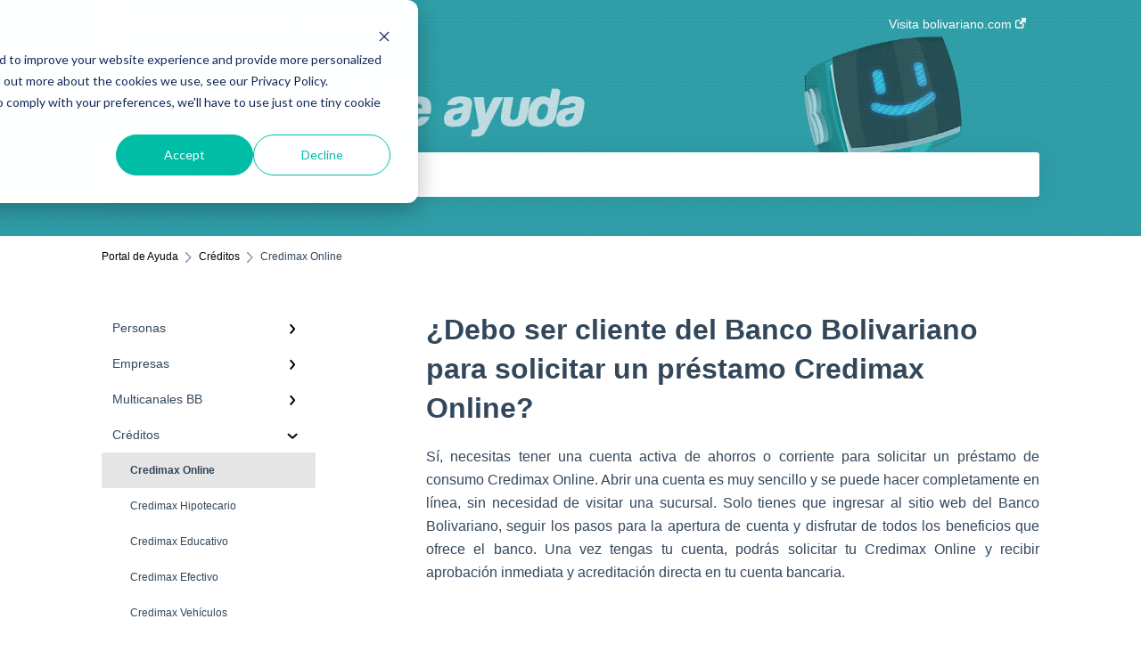

--- FILE ---
content_type: text/html; charset=UTF-8
request_url: https://portaldeayuda.bolivariano.com/credito-credimax-online-cliente
body_size: 11147
content:
<!doctype html><html lang="es"><head>
    
    <meta charset="utf-8">
    
    <title>
      ¿Debo ser cliente del Banco Bolivariano para solicitar un préstamo Credimax Online?
    </title>
    
    <meta name="description" content="Sí, necesitas tener una cuenta activa de ahorros o corriente para solicitar un préstamo de consumo Credimax Online. Abrir una cuenta es muy sencillo y se puede hacer completamente en línea, sin necesi">
    <meta name="viewport" content="width=device-width, initial-scale=1">

    
    <meta property="og:description" content="Sí, necesitas tener una cuenta activa de ahorros o corriente para solicitar un préstamo de consumo Credimax Online. Abrir una cuenta es muy sencillo y se puede hacer completamente en línea, sin necesi">
    <meta property="og:title" content="¿Debo ser cliente del Banco Bolivariano para solicitar un préstamo Credimax Online?">
    <meta name="twitter:description" content="Sí, necesitas tener una cuenta activa de ahorros o corriente para solicitar un préstamo de consumo Credimax Online. Abrir una cuenta es muy sencillo y se puede hacer completamente en línea, sin necesi">
    <meta name="twitter:title" content="¿Debo ser cliente del Banco Bolivariano para solicitar un préstamo Credimax Online?">

    

    
    <link rel="stylesheet" href="/hs/hsstatic/ContentIcons/static-1.198/fontawesome/5.0.10/css/fontawesome-all.min.css">
<style>
a.cta_button{-moz-box-sizing:content-box !important;-webkit-box-sizing:content-box !important;box-sizing:content-box !important;vertical-align:middle}.hs-breadcrumb-menu{list-style-type:none;margin:0px 0px 0px 0px;padding:0px 0px 0px 0px}.hs-breadcrumb-menu-item{float:left;padding:10px 0px 10px 10px}.hs-breadcrumb-menu-divider:before{content:'›';padding-left:10px}.hs-featured-image-link{border:0}.hs-featured-image{float:right;margin:0 0 20px 20px;max-width:50%}@media (max-width: 568px){.hs-featured-image{float:none;margin:0;width:100%;max-width:100%}}.hs-screen-reader-text{clip:rect(1px, 1px, 1px, 1px);height:1px;overflow:hidden;position:absolute !important;width:1px}
</style>

    

    
<!--  Added by GoogleAnalytics integration -->
<script>
var _hsp = window._hsp = window._hsp || [];
_hsp.push(['addPrivacyConsentListener', function(consent) { if (consent.allowed || (consent.categories && consent.categories.analytics)) {
  (function(i,s,o,g,r,a,m){i['GoogleAnalyticsObject']=r;i[r]=i[r]||function(){
  (i[r].q=i[r].q||[]).push(arguments)},i[r].l=1*new Date();a=s.createElement(o),
  m=s.getElementsByTagName(o)[0];a.async=1;a.src=g;m.parentNode.insertBefore(a,m)
})(window,document,'script','//www.google-analytics.com/analytics.js','ga');
  ga('create','UA-127668505-1','auto');
  ga('send','pageview');
}}]);
</script>

<!-- /Added by GoogleAnalytics integration -->

<!--  Added by GoogleAnalytics4 integration -->
<script>
var _hsp = window._hsp = window._hsp || [];
window.dataLayer = window.dataLayer || [];
function gtag(){dataLayer.push(arguments);}

var useGoogleConsentModeV2 = true;
var waitForUpdateMillis = 1000;


if (!window._hsGoogleConsentRunOnce) {
  window._hsGoogleConsentRunOnce = true;

  gtag('consent', 'default', {
    'ad_storage': 'denied',
    'analytics_storage': 'denied',
    'ad_user_data': 'denied',
    'ad_personalization': 'denied',
    'wait_for_update': waitForUpdateMillis
  });

  if (useGoogleConsentModeV2) {
    _hsp.push(['useGoogleConsentModeV2'])
  } else {
    _hsp.push(['addPrivacyConsentListener', function(consent){
      var hasAnalyticsConsent = consent && (consent.allowed || (consent.categories && consent.categories.analytics));
      var hasAdsConsent = consent && (consent.allowed || (consent.categories && consent.categories.advertisement));

      gtag('consent', 'update', {
        'ad_storage': hasAdsConsent ? 'granted' : 'denied',
        'analytics_storage': hasAnalyticsConsent ? 'granted' : 'denied',
        'ad_user_data': hasAdsConsent ? 'granted' : 'denied',
        'ad_personalization': hasAdsConsent ? 'granted' : 'denied'
      });
    }]);
  }
}

gtag('js', new Date());
gtag('set', 'developer_id.dZTQ1Zm', true);
gtag('config', 'G-MMHN8FNL0R');
</script>
<script async src="https://www.googletagmanager.com/gtag/js?id=G-MMHN8FNL0R"></script>

<!-- /Added by GoogleAnalytics4 integration -->

<!--  Added by GoogleTagManager integration -->
<script>
var _hsp = window._hsp = window._hsp || [];
window.dataLayer = window.dataLayer || [];
function gtag(){dataLayer.push(arguments);}

var useGoogleConsentModeV2 = true;
var waitForUpdateMillis = 1000;



var hsLoadGtm = function loadGtm() {
    if(window._hsGtmLoadOnce) {
      return;
    }

    if (useGoogleConsentModeV2) {

      gtag('set','developer_id.dZTQ1Zm',true);

      gtag('consent', 'default', {
      'ad_storage': 'denied',
      'analytics_storage': 'denied',
      'ad_user_data': 'denied',
      'ad_personalization': 'denied',
      'wait_for_update': waitForUpdateMillis
      });

      _hsp.push(['useGoogleConsentModeV2'])
    }

    (function(w,d,s,l,i){w[l]=w[l]||[];w[l].push({'gtm.start':
    new Date().getTime(),event:'gtm.js'});var f=d.getElementsByTagName(s)[0],
    j=d.createElement(s),dl=l!='dataLayer'?'&l='+l:'';j.async=true;j.src=
    'https://www.googletagmanager.com/gtm.js?id='+i+dl;f.parentNode.insertBefore(j,f);
    })(window,document,'script','dataLayer','GTM-NKD9FXW');

    window._hsGtmLoadOnce = true;
};

_hsp.push(['addPrivacyConsentListener', function(consent){
  if(consent.allowed || (consent.categories && consent.categories.analytics)){
    hsLoadGtm();
  }
}]);

</script>

<!-- /Added by GoogleTagManager integration -->

    <link rel="canonical" href="https://portaldeayuda.bolivariano.com/credito-credimax-online-cliente">


<meta property="og:url" content="https://portaldeayuda.bolivariano.com/credito-credimax-online-cliente">
<meta http-equiv="content-language" content="es">



    
      <link rel="shortcut icon" href="https://portaldeayuda.bolivariano.com/hubfs/Logos%20BB-02.png">
    
    <link href="//7052064.fs1.hubspotusercontent-na1.net/hubfs/7052064/hub_generated/template_assets/DEFAULT_ASSET/1762452474928/template_main.css" rel="stylesheet">
    <link href="//7052064.fs1.hubspotusercontent-na1.net/hubfs/7052064/hub_generated/template_assets/DEFAULT_ASSET/1762452472047/template__support-form.min.css" rel="stylesheet">
    <script type="text/javascript" src="//7052064.fs1.hubspotusercontent-na1.net/hubfs/7052064/hub_generated/template_assets/DEFAULT_ASSET/1762452473826/template_kbdom.min.js"></script>
    <style type="text/css" data-preview-theme="true">
      .kb-article, .kb-search__suggestions__article-content, .kb-search-results__description {
        font-family: helvetica;
      }
      h1, h2, h3, h3 a, h4, h4 a, h5, h6, .kb__text-link, .kb__text-link-small, .kb-header, .kb-sticky-footer,
      .kb-search__suggestions__article-title, .kb-search-results__title,
      #hs_form_target_kb_support_form input.hs-button, #hs_form_target_kb_support_form label, input, select, textarea, #hs_form_target_kb_support_form .hs-field-desc, #hs_form_target_kb_support_form .hs-richtext p {
        font-family: helvetica;
      }
      a,
      .kb-search__suggestions__breadcrumb,
      .kb-header__nav .kbui-dropdown__link {
        color: #000000;
      }
      .kb-header,
      .kb-header a,
      .kb-header button.kb-button--link {
        color: #ffffff;
      }
      .kb-header svg * {
        fill: #ffffff;
      }
      .kb-search-section {
        background-color: #ffffff;
      }
      .kb-search-section__title {
        color: #3da9a9;
      }
      .kb-search-section-with-image {
        background-image: url(https://portaldeayuda.bolivariano.com/hubfs/OPCION-AVI-ANIMADO-FULLSTACK-VERDE-1.gif);
        background-size: cover;
        color: #ffffff;
        position: relative;
      }
      .kb-search-section-with-gradient {
        background-color: ;
        background-image: linear-gradient(180deg, #ffffff 0%, transparent 97%);
      }
      .kb-mobile-search-section {
        background-color: #ffffff;
      }
      .kb-search__suggestions a:hover,
      .kb-search__suggestions a:focus,
      .kb-category-menu li.active > a,
      .kb-category-menu li > a:hover {
        background-color: rgba(0, 0, 0, .1);
      }
      .kb-theme--cards .kb-category-menu li.active > a,
      .kb-theme--cards .kb-category-menu li > a:hover {
        background-color: transparent;
      }
      .kb-breadcrumbs > ol > li > span,
      .kb-breadcrumbs > ol > li > a > span,
      .kb-breadcrumbs > .kb-breadcrumbs__mobile-back a {
        font-family: helvetica;
      }
      .kb-breadcrumbs__arrow--left * {
        fill: #000000
      }
      .kb-sidebar .kb-category-menu a,
      .kb-mobile-menu .kb-mobile-menu__current-page,
      .kb-mobile-menu ul > li > a {
        font-family: helvetica;
      }
      .kb-header__logo img {
        max-height: 30px;
      }
      .kb-footer__logo img {
        max-height: 55px;
      }
      /* SVG SUPPORT */
      .kb-header__logo img[src$=".svg"] {
        height: 30px;
      }
      .kb-footer__logo img[src$=".svg"] {
        height: 55px;
      }
      /* MOBILE STYLES */
      .kb-mobile-menu,
      .kb-mobile-search__bar {
        background-color: #ffffff;
      }
      .kb-mobile-menu a,
      .kb-mobile-menu__current-page,
      .kb-mobile-search__input,
      .kb-search--open .kb-mobile-search__input {
        color: #111111
      }
      .kb-mobile-search__input::-webkit-input-placeholder {
        color: #111111
      }
      .kb-mobile-search__input::-moz-placeholder {
        color: #111111
      }
      .kb-mobile-search__input:-ms-input-placeholder {
        color: #111111
      }
      .kb-mobile-search__input:-moz-placeholder {
        color: #111111
      }
      .kb-mobile-search__mag * {
        fill: #111111
      }
      .kb-mobile-menu__arrow *,
      .kb-mobile-search__close * {
        stroke: #111111
      }
      @media (max-width: 767px) {
        .kb-header__nav {
          background-color: #ffffff
        }
        .kb-header,
        .kb-header a {
          color: #111111;
        }
        .kb-header svg * {
          fill: #111111;
        }
        .kb-theme--content.kb-page--index .kb-header__nav-toggle svg *,
        .kb-theme--content.kb-page--index .kb-header__nav-close svg *,
        .kb-theme--tiles.kb-page--index .kb-header__nav-toggle svg *,
        .kb-theme--tiles.kb-page--index .kb-header__nav-close svg *,
        .kb-theme--minimal .kb-header__nav-toggle svg *,
        .kb-theme--minimal .kb-header__nav-close svg *,
        .kb-theme--cards .kb-header__nav-toggle svg *,
        .kb-theme--cards .kb-header__nav-close svg *,
        .kb-theme--default .kb-header__nav-toggle svg *,
        .kb-theme--default .kb-header__nav-close svg * {
          fill: #ffffff;
        }
      }
    </style>
  <meta name="generator" content="HubSpot"></head>
  <body class="kb-theme--content ">
<!--  Added by GoogleTagManager integration -->
<noscript><iframe src="https://www.googletagmanager.com/ns.html?id=GTM-NKD9FXW" height="0" width="0" style="display:none;visibility:hidden"></iframe></noscript>

<!-- /Added by GoogleTagManager integration -->

    <header>
      
      
  

  

  

  <div class="kb-header" data-preview-id="kb-header">
    <div class="kb-header-inner" id="kb-header">
      <div class="kb-header__logo">
        
          <a href="//">
            <img src="https://portaldeayuda.bolivariano.com/hs-fs/hubfs/Logo%20BB%20Blanco_Mesa%20de%20trabajo%201-2.png?height=120&amp;name=Logo%20BB%20Blanco_Mesa%20de%20trabajo%201-2.png" alt="logotipo de la empresa">
          </a>
        
      </div>
      <a class="kb-header__title" href="/">
        Portal de Ayuda
      </a>
      <nav id="kb-header__nav" class="kb-header__nav" role="navigation">
        <ul>
          
          
            
<li class="kb-header__company-website-link">
  <a href="//www.bolivariano.com" target="_blank" rel="noopener">
    Visita bolivariano.com
    <svg width="12" height="12" xmlns="http://www.w3.org/2000/svg">
      <path d="M8.11 10.223V7.0472l1.308-1.3077v4.4835c0 .9323-.7628 1.6952-1.6953 1.6952H1.6952C.7628 11.9182 0 11.1553 0 10.223V4.1955C0 3.2628.7628 2.5 1.6952 2.5h4.4833L4.8707 3.8082H1.6952c-.2099 0-.3872.1771-.3872.3873v6.0275c0 .2098.1773.387.3872.387h6.0275c.21 0 .3873-.1772.3873-.387zM5.9428.4417L12.0137 0l-.442 6.0708L9.6368 4.136 6.0925 7.68 4.3333 5.9207l3.544-3.5442L5.9428.4417z" fill="#000000" />
    </svg>
  </a>
</li>

          
          
          
          
        </ul>
      </nav>
      
      <div class="kb-header__nav-controls-container">
        <button id="kb-header__close-target" class="kb-header__nav-close" role="button" aria-label="Close main navigation menu" aria-controls="kb-header__nav kb-header__langs-nav">
          <span class="kb-icon close" aria-hidden="true">
            <svg width="16" height="17" xmlns="http://www.w3.org/2000/svg">
              <g fill="#2D3E50" fill-rule="nonzero">
                <path d="M15.07107 1.42893c.59587.59588.88893 1.23239.0505 2.07081L2.99975 15.62158c-.83842.83842-1.48089.5394-2.0708-.05051C.33305 14.97519.04 14.33868.87841 13.50026L13.00026 1.37842c.83842-.83842 1.48089-.5394 2.0708.05051z" />
                <path d="M15.07107 15.57107c-.59588.59587-1.23239.88893-2.07081.0505L.87842 3.49975C.04 2.66132.33902 2.01885.92893 1.42894 1.52481.83305 2.16132.54 2.99974 1.37841l12.12184 12.12184c.83842.83842.5394 1.48089-.05051 2.0708z" />
              </g>
            </svg>
          </span>
        </button>
        
        <button id="kb-header__main-nav-target" class="kb-header__nav-toggle" role="button" aria-label="Open main navigation menu" aria-controls="kb-header__nav">
          <span class="kb-icon menu">
            <svg width="25" height="17" xmlns="http://www.w3.org/2000/svg">
              <g fill="#2D3E50" fill-rule="nonzero">
                <path d="M24.56897 2.295c0 .85-.2931 1.513-1.72414 1.513H2.15517C.72414 3.808.43103 3.1365.43103 2.295c0-.85.2931-1.513 1.72414-1.513h20.68966c1.43103 0 1.72414.6715 1.72414 1.513zM24.56897 8.8315c0 .85-.2931 1.513-1.72414 1.513H2.15517c-1.43103 0-1.72414-.6715-1.72414-1.513 0-.85.2931-1.513 1.72414-1.513h20.68966c1.43103 0 1.72414.6715 1.72414 1.513zM24.56897 15.3595c0 .85-.2931 1.513-1.72414 1.513H2.15517c-1.43103 0-1.72414-.6715-1.72414-1.513 0-.85.2931-1.513 1.72414-1.513h20.68966c1.43103 0 1.72414.6715 1.72414 1.513z" />
              </g>
            </svg>
          </span>
        </button>
    </div>
    </div>
  </div>
  <!-- Mobile Menu -->
  <div class="kb-mobile-search-section">
    <div class="kb-mobile-header">
      <div class="kb-mobile-menu">
        <div class="kb-mobile-menu__current-page">
          
            
              
                
              
                
              
                
              
                
              
                
              
                
              
                
              
                
              
                
              
                
              
                
              
                
              
                
              
                
              
                
              
            
          
            
              
                
              
                
              
                
              
                
              
                
              
                
              
                
              
                
              
                
              
                
              
                
              
                
              
                
              
                
              
                
              
                
              
            
          
            
              
                
              
                
              
                
              
                
              
                
              
                
              
                
              
                
              
                
              
            
          
            
              
                
                Credimax Online
                
              
                
              
                
              
                
              
                
              
                
              
                
              
                
              
            
          
            
              
                
              
                
              
                
              
            
          
            
              
                
              
                
              
                
              
                
              
                
              
                
              
                
              
                
              
            
          
            
              
                
              
                
              
                
              
                
              
                
              
                
              
                
              
                
              
                
              
                
              
                
              
                
              
                
              
                
              
                
              
            
          
            
              
                
              
                
              
                
              
                
              
            
          
            
              
            
          
            
              
                
              
            
          
            
              
            
          
          <svg class="kb-mobile-menu__arrow" width="12" height="7" xmlns="http://www.w3.org/2000/svg">
            <path d="M10.6817 1.6816l-4.5364 4-4.5364-3.9315" stroke="#00A38D" stroke-width="2" fill="none" fill-rule="evenodd" stroke-linecap="round" stroke-linejoin="round" />
          </svg>
        </div>
        <ul>
          
          <li>
            
            
            <a href="/personas">
              Personas
            </a>
            <ul>
              
              
              
              <li>
                <a href="/personas#cuenta-de-ahorros-online">
                  Cuenta de Ahorros Online
                </a>
              </li>
              
              
              
              <li>
                <a href="/personas#cuenta-máxima">
                  Cuenta Máxima
                </a>
              </li>
              
              
              
              <li>
                <a href="/personas#cuenta-más-online">
                  Cuenta Más Online
                </a>
              </li>
              
              
              
              <li>
                <a href="/personas#cuenta-ahorros">
                  Cuenta Ahorros
                </a>
              </li>
              
              
              
              <li>
                <a href="/personas#cuenta-corriente">
                  Cuenta Corriente 
                </a>
              </li>
              
              
              
              <li>
                <a href="/personas#cuenta-más">
                  Cuenta Más
                </a>
              </li>
              
              
              
              <li>
                <a href="/personas#beneficiario-de-giros">
                  Beneficiario de Giros
                </a>
              </li>
              
              
              
              <li>
                <a href="/personas#cuenta-kids">
                  Cuenta KIDS
                </a>
              </li>
              
              
              
              <li>
                <a href="/personas#cuenta-joven">
                  Cuenta Joven
                </a>
              </li>
              
              
              
              <li>
                <a href="/personas#score-crediticio">
                  Score Crediticio
                </a>
              </li>
              
              
              
              <li>
                <a href="/personas#actualización-de-datos">
                  Actualización de Datos
                </a>
              </li>
              
              
              
              <li>
                <a href="/personas#formularios-persona-natural">
                  Formularios Persona Natural
                </a>
              </li>
              
              
              
              <li>
                <a href="/personas#formularios-persona-natural-con-actividad-económica">
                  Formularios persona natural con actividad económica
                </a>
              </li>
              
              
              
              <li>
                <a href="/personas#formulario-general">
                  Formulario General
                </a>
              </li>
              
              
              
              <li>
                <a href="/personas#protección-integral">
                  Protección Integral
                </a>
              </li>
              
            </ul>
          </li>
          
          <li>
            
            
            <a href="/empresas">
              Empresas
            </a>
            <ul>
              
              
              
              <li>
                <a href="/empresas#banca-digital-de-empresas">
                  Banca Digital de Empresas
                </a>
              </li>
              
              
              
              <li>
                <a href="/empresas#cuentas">
                  Cuentas
                </a>
              </li>
              
              
              
              <li>
                <a href="/empresas#créditos">
                  Créditos
                </a>
              </li>
              
              
              
              <li>
                <a href="/empresas#sat">
                  SAT 
                </a>
              </li>
              
              
              
              <li>
                <a href="/empresas#factoring">
                  Factoring
                </a>
              </li>
              
              
              
              <li>
                <a href="/empresas#firma-digital">
                  Firma Digital
                </a>
              </li>
              
              
              
              <li>
                <a href="/empresas#comercio-exterior">
                  Comercio Exterior 
                </a>
              </li>
              
              
              
              <li>
                <a href="/empresas#tarjetas-de-crédito">
                  Tarjetas de Crédito
                </a>
              </li>
              
              
              
              <li>
                <a href="/empresas#clave-virtual">
                  Clave Virtual
                </a>
              </li>
              
              
              
              <li>
                <a href="/empresas#confirming">
                  Confirming 
                </a>
              </li>
              
              
              
              <li>
                <a href="/empresas#credirol">
                  Credirol
                </a>
              </li>
              
              
              
              <li>
                <a href="/empresas#depósito-express">
                  Depósito Express 
                </a>
              </li>
              
              
              
              <li>
                <a href="/empresas#depósitos-temporales">
                  Depósitos Temporales
                </a>
              </li>
              
              
              
              <li>
                <a href="/empresas#formulario-empresas-personas-jurídicas">
                  Formulario Empresas - Personas Jurídicas 
                </a>
              </li>
              
              
              
              <li>
                <a href="/empresas#24online-sat">
                  24online SAT
                </a>
              </li>
              
              
              
              <li>
                <a href="/empresas#transferencias-internacionales-en-sat">
                  Transferencias Internacionales en SAT
                </a>
              </li>
              
            </ul>
          </li>
          
          <li>
            
            
            <a href="/multicanales-bb">
              Multicanales BB
            </a>
            <ul>
              
              
              
              <li>
                <a href="/multicanales-bb#24online-banca-en-internet">
                  24online Banca en Internet
                </a>
              </li>
              
              
              
              <li>
                <a href="/multicanales-bb#24móvil-banca-celular">
                  24móvil Banca Celular
                </a>
              </li>
              
              
              
              <li>
                <a href="/multicanales-bb#24efectivo">
                  24efectivo
                </a>
              </li>
              
              
              
              <li>
                <a href="/multicanales-bb#24fono-banca-telefónica">
                  24fono-Banca Telefónica
                </a>
              </li>
              
              
              
              <li>
                <a href="/multicanales-bb#24compras-pagos-en-línea">
                  24compras Pagos en Línea
                </a>
              </li>
              
              
              
              <li>
                <a href="/multicanales-bb#avi24-asesor-virtual">
                  Avi24 Asesor Virtual
                </a>
              </li>
              
              
              
              <li>
                <a href="/multicanales-bb#punto-bb">
                  Punto BB 
                </a>
              </li>
              
              
              
              <li>
                <a href="/multicanales-bb#puntobb-soy-corresponsal-no-bancario">
                  PuntoBB Soy Corresponsal no bancario
                </a>
              </li>
              
              
              
              <li>
                <a href="/multicanales-bb#comunícate-con-el-exterior">
                  Comunícate con el Exterior
                </a>
              </li>
              
            </ul>
          </li>
          
          <li class="active open">
            
            
            <a href="/créditos">
              Créditos
            </a>
            <ul>
              
              
              
              <li class="active">
                <a href="/créditos#credimax-online">
                  Credimax Online
                </a>
              </li>
              
              
              
              <li>
                <a href="/créditos#credimax-hipotecario">
                  Credimax Hipotecario
                </a>
              </li>
              
              
              
              <li>
                <a href="/créditos#credimax-educativo">
                  Credimax Educativo
                </a>
              </li>
              
              
              
              <li>
                <a href="/créditos#credimax-efectivo">
                  Credimax Efectivo
                </a>
              </li>
              
              
              
              <li>
                <a href="/créditos#credimax-vehículos">
                  Credimax Vehículos 
                </a>
              </li>
              
              
              
              <li>
                <a href="/créditos#credimax-crédito-verde">
                  Credimax Crédito Verde
                </a>
              </li>
              
              
              
              <li>
                <a href="/créditos#credirol">
                  Credirol
                </a>
              </li>
              
              
              
              <li>
                <a href="/créditos#credimax-cumple-tus-sueños">
                  Credimax Cumple Tus Sueños
                </a>
              </li>
              
            </ul>
          </li>
          
          <li>
            
            
            <a href="/inversiones">
              Inversiones
            </a>
            <ul>
              
              
              
              <li>
                <a href="/inversiones#certificado-de-depósito-online">
                  Certificado de Depósito Online
                </a>
              </li>
              
              
              
              <li>
                <a href="/inversiones#certificado-de-depósito-en-oficina">
                  Certificado de Depósito en Oficina
                </a>
              </li>
              
              
              
              <li>
                <a href="/inversiones#certificado-de-depósitos-a-plazo">
                  Certificado de Depósitos a Plazo
                </a>
              </li>
              
            </ul>
          </li>
          
          <li>
            
            
            <a href="/bankard">
              Bankard
            </a>
            <ul>
              
              
              
              <li>
                <a href="/bankard#bankard-now">
                  Bankard NOW
                </a>
              </li>
              
              
              
              <li>
                <a href="/bankard#paykard">
                  Paykard
                </a>
              </li>
              
              
              
              <li>
                <a href="/bankard#ladycard">
                  LadyCard
                </a>
              </li>
              
              
              
              <li>
                <a href="/bankard#estado-de-cuenta-digital">
                  Estado de Cuenta Digital
                </a>
              </li>
              
              
              
              <li>
                <a href="/bankard#plan-programado-bankard">
                  Plan Programado Bankard
                </a>
              </li>
              
              
              
              <li>
                <a href="/bankard#programa-de-premios">
                  Programa de Premios
                </a>
              </li>
              
              
              
              <li>
                <a href="/bankard#destinos-bankard">
                  Destinos Bankard
                </a>
              </li>
              
              
              
              <li>
                <a href="/bankard#tarjeta-empresarial">
                  Tarjeta Empresarial
                </a>
              </li>
              
            </ul>
          </li>
          
          <li>
            
            
            <a href="/servicios">
              Servicios
            </a>
            <ul>
              
              
              
              <li>
                <a href="/servicios#teletag">
                  TeleTag
                </a>
              </li>
              
              
              
              <li>
                <a href="/servicios#impuestos-prediales">
                  Impuestos Prediales
                </a>
              </li>
              
              
              
              <li>
                <a href="/servicios#referencias-bancarias-online">
                  Referencias Bancarias Online
                </a>
              </li>
              
              
              
              <li>
                <a href="/servicios#quickpay">
                  Quickpay
                </a>
              </li>
              
              
              
              <li>
                <a href="/servicios#matriculación-vehicular">
                  Matriculación Vehicular 
                </a>
              </li>
              
              
              
              <li>
                <a href="/servicios#pago-al-iess">
                  Pago al IESS
                </a>
              </li>
              
              
              
              <li>
                <a href="/servicios#clave-virtual">
                  Clave Virtual
                </a>
              </li>
              
              
              
              <li>
                <a href="/servicios#estado-de-cuenta-digital">
                  Estado de Cuenta Digital
                </a>
              </li>
              
              
              
              <li>
                <a href="/servicios#bimo">
                  BIMO
                </a>
              </li>
              
              
              
              <li>
                <a href="/servicios#casilleros-de-seguridad">
                  Casilleros de Seguridad
                </a>
              </li>
              
              
              
              <li>
                <a href="/servicios#pagos-educativos">
                  Pagos Educativos
                </a>
              </li>
              
              
              
              <li>
                <a href="/servicios#caja-verde">
                  Caja Verde
                </a>
              </li>
              
              
              
              <li>
                <a href="/servicios#transferencias-nacionales">
                  Transferencias Nacionales
                </a>
              </li>
              
              
              
              <li>
                <a href="/servicios#avisos24">
                  Avisos24
                </a>
              </li>
              
              
              
              <li>
                <a href="/servicios#transferencias-internacionales">
                  Transferencias Internacionales
                </a>
              </li>
              
            </ul>
          </li>
          
          <li>
            
            
            <a href="/visa-débito">
              Visa Débito
            </a>
            <ul>
              
              
              
              <li>
                <a href="/visa-débito#visa-débito-clásica">
                  Visa Débito Clásica 
                </a>
              </li>
              
              
              
              <li>
                <a href="/visa-débito#visa-débito-joven">
                  Visa Débito Joven
                </a>
              </li>
              
              
              
              <li>
                <a href="/visa-débito#visa-débito-black">
                  Visa Débito Black
                </a>
              </li>
              
              
              
              <li>
                <a href="/visa-débito#tarjetas-visa-débito">
                  Tarjetas Visa Débito
                </a>
              </li>
              
            </ul>
          </li>
          
          <li>
            
            
            <a href="/servicio-al-cliente">
              Servicio al Cliente
            </a>
            <ul>
              
            </ul>
          </li>
          
          <li>
            
            
            <a href="/remesas-ecuagiros">
              Remesas ecuagiros
            </a>
            <ul>
              
              
              
              <li>
                <a href="/remesas-ecuagiros#ecuagiros">
                  ecuagiros 
                </a>
              </li>
              
            </ul>
          </li>
          
          <li>
            
            
            <a href="/protección-de-datos">
              Protección de datos
            </a>
            <ul>
              
            </ul>
          </li>
          
        </ul>
      </div>
      <div class="kb-mobile-search kb-search" kb-language-tag="es" kb-group-id="41317437591">
        <div class="kb-mobile-search__placeholder"></div>
        <div class="kb-mobile-search__box">
          <div class="kb-mobile-search__bar">
            <svg class="kb-mobile-search__mag" width="15" height="15" xmlns="http://www.w3.org/2000/svg">
              <path d="M14.02 12.672l-3.64-3.64a5.687 5.687 0 0 0 1.06-3.312A5.726 5.726 0 0 0 5.72 0 5.726 5.726 0 0 0 0 5.72a5.726 5.726 0 0 0 5.72 5.72 5.687 5.687 0 0 0 3.311-1.06l3.641 3.64a.95.95 0 0 0 1.348 0 .953.953 0 0 0 0-1.348zm-8.3-3.139a3.813 3.813 0 1 1 0-7.626 3.813 3.813 0 0 1 0 7.626z" fill="#4A4A4A" fill-rule="evenodd" />
            </svg>
            <form action="/kb-search-results">
              <input type="text" class="kb-mobile-search__input kb-search__input" name="term" autocomplete="off" placeholder="Buscar respuestas">
              <input type="hidden" name="ref" value="48652905763">
            </form>
            <svg class="kb-mobile-search__close" width="14" height="14" xmlns="http://www.w3.org/2000/svg">
              <g stroke="#4A4A4A" stroke-width="2" fill="none" fill-rule="evenodd" stroke-linecap="round" stroke-linejoin="round">
                <path d="M1 12.314L12.314 1M12.314 12.314L1 1" />
              </g>
            </svg>
          </div>
          <ul class="kb-search__suggestions" data-lang="Resultados para &quot;&quot;"></ul>
        </div>
      </div>
    </div>
  </div>

  <script>
    kbDom.whenReady(function() {
          // Mobile Nav Menu
          var mobileToggle = function() {
            var navMenuOpen = document.getElementById('kb-header__main-nav-target');
            var langNavOpen = document.getElementById('kb-header__langs-nav-target');
            var navClose = document.getElementById('kb-header__close-target');

            navMenuOpen.addEventListener('click',function() {
              document.body.classList.toggle('kb-header__main-nav-open');
            });

            if (langNavOpen) {
            langNavOpen.addEventListener('click',function() {
              document.body.classList.toggle('kb-header__lang-nav-open');
            });
            }

            navClose.addEventListener('click',function() {
              document.body.classList.remove('kb-header__main-nav-open');
              document.body.classList.remove('kb-header__lang-nav-open');
            });

          };
          window.addEventListener('click', mobileToggle);
          mobileToggle();

      kbDom.initDropdown(document.querySelector('[data-kbui-dropdown-contents="lang-switcher"]'))

      // Mobile Cat Menu
      document.querySelector('.kb-mobile-menu__current-page').addEventListener('click',function() {
        document.querySelector('.kb-mobile-header').classList.toggle('menu-open');
      });
      document.querySelector('.kb-mobile-search__mag').addEventListener('click',function() {
        document.querySelector('.kb-mobile-header').classList.toggle('search-open');
        if (document.querySelector('.kb-mobile-header').classList.contains('search-open')) {
          document.querySelector('.kb-mobile-search__input').focus();
        }
      });
      document.querySelector('.kb-mobile-search__close').addEventListener('click',function() {
        document.querySelector('.kb-mobile-header').classList.remove('search-open');
      });
    });
  </script>
      
<div class="kb-search-section kb-search-section--narrow kb-search-section-with-image  ">
  <div class="kb-search-section__content content-container">
    <div class="kb-search" kb-language-tag="es" kb-group-id="41317437591">
      <div class="kb-search__placeholder"></div>
      <div class="kb-search__box">
        <div class="kb-search__bar">
          <svg class="kb-search__mag" width="15" height="15" xmlns="http://www.w3.org/2000/svg">
            <path d="M14.02 12.672l-3.64-3.64a5.687 5.687 0 0 0 1.06-3.312A5.726 5.726 0 0 0 5.72 0 5.726 5.726 0 0 0 0 5.72a5.726 5.726 0 0 0 5.72 5.72 5.687 5.687 0 0 0 3.311-1.06l3.641 3.64a.95.95 0 0 0 1.348 0 .953.953 0 0 0 0-1.348zm-8.3-3.139a3.813 3.813 0 1 1 0-7.626 3.813 3.813 0 0 1 0 7.626z" fill="#4A4A4A" fill-rule="evenodd" />
          </svg>
          <form action="/kb-search-results">
            <input type="text" class="kb-search__input" name="term" autocomplete="off" placeholder="Buscar respuestas" required>
          </form>
          <svg class="kb-search__close" width="14" height="14" xmlns="http://www.w3.org/2000/svg">
            <g stroke="#4A4A4A" stroke-width="2" fill="none" fill-rule="evenodd" stroke-linecap="round" stroke-linejoin="round">
              <path d="M1 12.314L12.314 1M12.314 12.314L1 1" />
            </g>
          </svg>
        </div>
        <ul class="kb-search__suggestions" data-lang="Resultados para &quot;&quot;"></ul>
      </div>
    </div>
  </div>
</div>
      
    </header>
    <main data-preview-id="kb-article-main">
      
<div class="content-container-outer">
  <div class="content-container">
    
<div class="kb-breadcrumbs">
  <div class="kb-breadcrumbs__mobile-back">
    <svg class="kb-breadcrumbs__arrow kb-breadcrumbs__arrow--left" width="7" height="12" xmlns="http://www.w3.org/2000/svg">
      <path d="M.055 5.7194c.018-.045.0518-.0835.0795-.125.0166-.0255.0322-.052.0489-.0775.007-.011.0116-.024.0216-.034L5.2426.2328c.2877-.3.7662-.3115 1.0685-.026a.7468.7468 0 0 1 .0262 1.0605L1.7954 6l4.5419 4.733a.7462.7462 0 0 1-.0262 1.0601.7563.7563 0 0 1-.5214.207.7568.7568 0 0 1-.547-.2325L.205 6.5174c-.01-.0105-.0146-.023-.0216-.0345-.0167-.025-.0323-.0515-.0489-.077-.0277-.0415-.0615-.08-.0796-.125-.0186-.0455-.0222-.0935-.0312-.141C.0147 6.0934 0 6.0474 0 5.9999c0-.047.0146-.093.0237-.1395.009-.0475.0126-.096.0312-.141" fill="#7C98B6" fill-rule="evenodd" />
    </svg>
    <a href="/">Volver al inicio</a>
  </div>
  <ol itemscope itemtype="http://schema.org/BreadcrumbList">
    <li itemprop="itemListElement" itemscope itemtype="http://schema.org/ListItem">
      <a itemprop="item" href="/">
        <span itemprop="name">Portal de Ayuda</span>
      </a>
      <meta itemprop="position" content="1">
    </li>
    
      
        
      
        
      
        
      
        
          <svg class="kb-breadcrumbs__arrow kb-breadcrumbs__arrow--right" width="7" height="12" xmlns="http://www.w3.org/2000/svg">
            <path d="M6.4905 5.7194c-.018-.045-.0518-.0835-.0795-.125-.0167-.0255-.0323-.052-.049-.0775-.007-.011-.0115-.024-.0216-.034L1.3028.2328c-.2876-.3-.7662-.3115-1.0684-.026a.7468.7468 0 0 0-.0262 1.0605L4.75 6l-4.542 4.733a.7462.7462 0 0 0 .0263 1.0601.7563.7563 0 0 0 .5213.207.7568.7568 0 0 0 .5471-.2325l5.0376-5.2501c.0101-.0105.0146-.023.0217-.0345.0166-.025.0322-.0515.0489-.077.0277-.0415.0614-.08.0795-.125.0187-.0455.0222-.0935.0313-.141.009-.0465.0237-.0925.0237-.14 0-.047-.0147-.093-.0237-.1395-.009-.0475-.0126-.096-.0313-.141" fill="#7C98B6" fill-rule="evenodd" />
          </svg>
          <li itemprop="itemListElement" itemscope itemtype="http://schema.org/ListItem">
            
              
              
              <a itemprop="item" href="/créditos">
                  <span itemprop="name">Créditos</span>
              </a>
            
            <meta itemprop="position" content="2">
          </li>
          
            
              
                <svg class="kb-breadcrumbs__arrow kb-breadcrumbs__arrow--right" width="7" height="12" xmlns="http://www.w3.org/2000/svg">
                  <path d="M6.4905 5.7194c-.018-.045-.0518-.0835-.0795-.125-.0167-.0255-.0323-.052-.049-.0775-.007-.011-.0115-.024-.0216-.034L1.3028.2328c-.2876-.3-.7662-.3115-1.0684-.026a.7468.7468 0 0 0-.0262 1.0605L4.75 6l-4.542 4.733a.7462.7462 0 0 0 .0263 1.0601.7563.7563 0 0 0 .5213.207.7568.7568 0 0 0 .5471-.2325l5.0376-5.2501c.0101-.0105.0146-.023.0217-.0345.0166-.025.0322-.0515.0489-.077.0277-.0415.0614-.08.0795-.125.0187-.0455.0222-.0935.0313-.141.009-.0465.0237-.0925.0237-.14 0-.047-.0147-.093-.0237-.1395-.009-.0475-.0126-.096-.0313-.141" fill="#7C98B6" fill-rule="evenodd" />
                </svg>
                <li itemprop="itemListElement" itemscope itemtype="http://schema.org/ListItem">
                  <span itemprop="name">Credimax Online</span>
                  <meta itemprop="position" content="3">
                </li>
              
            
              
            
              
            
              
            
              
            
              
            
              
            
              
            
          
        
      
        
      
        
      
        
      
        
      
        
      
        
      
        
      
    
  </ol>
</div>
    <div class="main-body">
      <div class="kb-sidebar">
        
<div class="kb-category-menu">
  <ul>
    
    <li>
        
        
      <a href="/personas">
        <div class="kb-category-menu-option" data-id="44838792018">
          <span class="kb-category-menu-option__color-bar" style="background-color: #000000;"></span>
          Personas
        </div>
        
        <div>
          <svg width="12" height="7" xmlns="http://www.w3.org/2000/svg">
            <path d="M10.6817 1.6816l-4.5364 4-4.5364-3.9315" stroke="#000000" stroke-width="2" fill="none" fill-rule="evenodd" stroke-linecap="round" stroke-linejoin="round" />
          </svg>
        </div>
        
      </a>
      <ul>
        
        <li data-id="44838792022">
          
          
          <a href="/personas#cuenta-de-ahorros-online">
            <span class="kb-category-menu-option__color-bar" style="background-color: #000000;"></span>
            Cuenta de Ahorros Online
          </a>
        </li>
        
        <li data-id="145910424428">
          
          
          <a href="/personas#cuenta-máxima">
            <span class="kb-category-menu-option__color-bar" style="background-color: #000000;"></span>
            Cuenta Máxima
          </a>
        </li>
        
        <li data-id="44838792024">
          
          
          <a href="/personas#cuenta-más-online">
            <span class="kb-category-menu-option__color-bar" style="background-color: #000000;"></span>
            Cuenta Más Online
          </a>
        </li>
        
        <li data-id="48399254827">
          
          
          <a href="/personas#cuenta-ahorros">
            <span class="kb-category-menu-option__color-bar" style="background-color: #000000;"></span>
            Cuenta Ahorros
          </a>
        </li>
        
        <li data-id="48400252796">
          
          
          <a href="/personas#cuenta-corriente">
            <span class="kb-category-menu-option__color-bar" style="background-color: #000000;"></span>
            Cuenta Corriente 
          </a>
        </li>
        
        <li data-id="48401713843">
          
          
          <a href="/personas#cuenta-más">
            <span class="kb-category-menu-option__color-bar" style="background-color: #000000;"></span>
            Cuenta Más
          </a>
        </li>
        
        <li data-id="48588450321">
          
          
          <a href="/personas#beneficiario-de-giros">
            <span class="kb-category-menu-option__color-bar" style="background-color: #000000;"></span>
            Beneficiario de Giros
          </a>
        </li>
        
        <li data-id="51679196310">
          
          
          <a href="/personas#cuenta-kids">
            <span class="kb-category-menu-option__color-bar" style="background-color: #000000;"></span>
            Cuenta KIDS
          </a>
        </li>
        
        <li data-id="51676736409">
          
          
          <a href="/personas#cuenta-joven">
            <span class="kb-category-menu-option__color-bar" style="background-color: #000000;"></span>
            Cuenta Joven
          </a>
        </li>
        
        <li data-id="64911307904">
          
          
          <a href="/personas#score-crediticio">
            <span class="kb-category-menu-option__color-bar" style="background-color: #000000;"></span>
            Score Crediticio
          </a>
        </li>
        
        <li data-id="68616079655">
          
          
          <a href="/personas#actualización-de-datos">
            <span class="kb-category-menu-option__color-bar" style="background-color: #000000;"></span>
            Actualización de Datos
          </a>
        </li>
        
        <li data-id="78699931463">
          
          
          <a href="/personas#formularios-persona-natural">
            <span class="kb-category-menu-option__color-bar" style="background-color: #000000;"></span>
            Formularios Persona Natural
          </a>
        </li>
        
        <li data-id="78701863984">
          
          
          <a href="/personas#formularios-persona-natural-con-actividad-económica">
            <span class="kb-category-menu-option__color-bar" style="background-color: #000000;"></span>
            Formularios persona natural con actividad económica
          </a>
        </li>
        
        <li data-id="78875165733">
          
          
          <a href="/personas#formulario-general">
            <span class="kb-category-menu-option__color-bar" style="background-color: #000000;"></span>
            Formulario General
          </a>
        </li>
        
        <li data-id="93629196181">
          
          
          <a href="/personas#protección-integral">
            <span class="kb-category-menu-option__color-bar" style="background-color: #000000;"></span>
            Protección Integral
          </a>
        </li>
        
      </ul>
    </li>
    
    <li>
        
        
      <a href="/empresas">
        <div class="kb-category-menu-option" data-id="44839782001">
          <span class="kb-category-menu-option__color-bar" style="background-color: #000000;"></span>
          Empresas
        </div>
        
        <div>
          <svg width="12" height="7" xmlns="http://www.w3.org/2000/svg">
            <path d="M10.6817 1.6816l-4.5364 4-4.5364-3.9315" stroke="#000000" stroke-width="2" fill="none" fill-rule="evenodd" stroke-linecap="round" stroke-linejoin="round" />
          </svg>
        </div>
        
      </a>
      <ul>
        
        <li data-id="185995863366">
          
          
          <a href="/empresas#banca-digital-de-empresas">
            <span class="kb-category-menu-option__color-bar" style="background-color: #000000;"></span>
            Banca Digital de Empresas
          </a>
        </li>
        
        <li data-id="48792545948">
          
          
          <a href="/empresas#cuentas">
            <span class="kb-category-menu-option__color-bar" style="background-color: #000000;"></span>
            Cuentas
          </a>
        </li>
        
        <li data-id="48795899562">
          
          
          <a href="/empresas#créditos">
            <span class="kb-category-menu-option__color-bar" style="background-color: #000000;"></span>
            Créditos
          </a>
        </li>
        
        <li data-id="44840244038">
          
          
          <a href="/empresas#sat">
            <span class="kb-category-menu-option__color-bar" style="background-color: #000000;"></span>
            SAT 
          </a>
        </li>
        
        <li data-id="48697351431">
          
          
          <a href="/empresas#factoring">
            <span class="kb-category-menu-option__color-bar" style="background-color: #000000;"></span>
            Factoring
          </a>
        </li>
        
        <li data-id="48699587889">
          
          
          <a href="/empresas#firma-digital">
            <span class="kb-category-menu-option__color-bar" style="background-color: #000000;"></span>
            Firma Digital
          </a>
        </li>
        
        <li data-id="48811422133">
          
          
          <a href="/empresas#comercio-exterior">
            <span class="kb-category-menu-option__color-bar" style="background-color: #000000;"></span>
            Comercio Exterior 
          </a>
        </li>
        
        <li data-id="48817460391">
          
          
          <a href="/empresas#tarjetas-de-crédito">
            <span class="kb-category-menu-option__color-bar" style="background-color: #000000;"></span>
            Tarjetas de Crédito
          </a>
        </li>
        
        <li data-id="48819693194">
          
          
          <a href="/empresas#clave-virtual">
            <span class="kb-category-menu-option__color-bar" style="background-color: #000000;"></span>
            Clave Virtual
          </a>
        </li>
        
        <li data-id="48874354291">
          
          
          <a href="/empresas#confirming">
            <span class="kb-category-menu-option__color-bar" style="background-color: #000000;"></span>
            Confirming 
          </a>
        </li>
        
        <li data-id="48881276281">
          
          
          <a href="/empresas#credirol">
            <span class="kb-category-menu-option__color-bar" style="background-color: #000000;"></span>
            Credirol
          </a>
        </li>
        
        <li data-id="48921314745">
          
          
          <a href="/empresas#depósito-express">
            <span class="kb-category-menu-option__color-bar" style="background-color: #000000;"></span>
            Depósito Express 
          </a>
        </li>
        
        <li data-id="58332914773">
          
          
          <a href="/empresas#depósitos-temporales">
            <span class="kb-category-menu-option__color-bar" style="background-color: #000000;"></span>
            Depósitos Temporales
          </a>
        </li>
        
        <li data-id="78875163711">
          
          
          <a href="/empresas#formulario-empresas-personas-jurídicas">
            <span class="kb-category-menu-option__color-bar" style="background-color: #000000;"></span>
            Formulario Empresas - Personas Jurídicas 
          </a>
        </li>
        
        <li data-id="196904443657">
          
          
          <a href="/empresas#24online-sat">
            <span class="kb-category-menu-option__color-bar" style="background-color: #000000;"></span>
            24online SAT
          </a>
        </li>
        
        <li data-id="196958266184">
          
          
          <a href="/empresas#transferencias-internacionales-en-sat">
            <span class="kb-category-menu-option__color-bar" style="background-color: #000000;"></span>
            Transferencias Internacionales en SAT
          </a>
        </li>
        
      </ul>
    </li>
    
    <li>
        
        
      <a href="/multicanales-bb">
        <div class="kb-category-menu-option" data-id="44839298226">
          <span class="kb-category-menu-option__color-bar" style="background-color: #000000;"></span>
          Multicanales BB
        </div>
        
        <div>
          <svg width="12" height="7" xmlns="http://www.w3.org/2000/svg">
            <path d="M10.6817 1.6816l-4.5364 4-4.5364-3.9315" stroke="#000000" stroke-width="2" fill="none" fill-rule="evenodd" stroke-linecap="round" stroke-linejoin="round" />
          </svg>
        </div>
        
      </a>
      <ul>
        
        <li data-id="44839298228">
          
          
          <a href="/multicanales-bb#24online-banca-en-internet">
            <span class="kb-category-menu-option__color-bar" style="background-color: #000000;"></span>
            24online Banca en Internet
          </a>
        </li>
        
        <li data-id="44839298230">
          
          
          <a href="/multicanales-bb#24móvil-banca-celular">
            <span class="kb-category-menu-option__color-bar" style="background-color: #000000;"></span>
            24móvil Banca Celular
          </a>
        </li>
        
        <li data-id="48552284255">
          
          
          <a href="/multicanales-bb#24efectivo">
            <span class="kb-category-menu-option__color-bar" style="background-color: #000000;"></span>
            24efectivo
          </a>
        </li>
        
        <li data-id="48552285262">
          
          
          <a href="/multicanales-bb#24fono-banca-telefónica">
            <span class="kb-category-menu-option__color-bar" style="background-color: #000000;"></span>
            24fono-Banca Telefónica
          </a>
        </li>
        
        <li data-id="48554757559">
          
          
          <a href="/multicanales-bb#24compras-pagos-en-línea">
            <span class="kb-category-menu-option__color-bar" style="background-color: #000000;"></span>
            24compras Pagos en Línea
          </a>
        </li>
        
        <li data-id="48604222902">
          
          
          <a href="/multicanales-bb#avi24-asesor-virtual">
            <span class="kb-category-menu-option__color-bar" style="background-color: #000000;"></span>
            Avi24 Asesor Virtual
          </a>
        </li>
        
        <li data-id="48608311344">
          
          
          <a href="/multicanales-bb#punto-bb">
            <span class="kb-category-menu-option__color-bar" style="background-color: #000000;"></span>
            Punto BB 
          </a>
        </li>
        
        <li data-id="161298800993">
          
          
          <a href="/multicanales-bb#puntobb-soy-corresponsal-no-bancario">
            <span class="kb-category-menu-option__color-bar" style="background-color: #000000;"></span>
            PuntoBB Soy Corresponsal no bancario
          </a>
        </li>
        
        <li data-id="48608313752">
          
          
          <a href="/multicanales-bb#comunícate-con-el-exterior">
            <span class="kb-category-menu-option__color-bar" style="background-color: #000000;"></span>
            Comunícate con el Exterior
          </a>
        </li>
        
      </ul>
    </li>
    
    <li class="open">
        
        
      <a href="/créditos">
        <div class="kb-category-menu-option" data-id="44839298447">
          <span class="kb-category-menu-option__color-bar" style="background-color: #000000;"></span>
          Créditos
        </div>
        
        <div>
          <svg width="12" height="7" xmlns="http://www.w3.org/2000/svg">
            <path d="M10.6817 1.6816l-4.5364 4-4.5364-3.9315" stroke="#000000" stroke-width="2" fill="none" fill-rule="evenodd" stroke-linecap="round" stroke-linejoin="round" />
          </svg>
        </div>
        
      </a>
      <ul>
        
        <li class="active" data-id="44839298638">
          
          
          <a href="/créditos#credimax-online">
            <span class="kb-category-menu-option__color-bar" style="background-color: #000000;"></span>
            Credimax Online
          </a>
        </li>
        
        <li data-id="44839298630">
          
          
          <a href="/créditos#credimax-hipotecario">
            <span class="kb-category-menu-option__color-bar" style="background-color: #000000;"></span>
            Credimax Hipotecario
          </a>
        </li>
        
        <li data-id="44839298632">
          
          
          <a href="/créditos#credimax-educativo">
            <span class="kb-category-menu-option__color-bar" style="background-color: #000000;"></span>
            Credimax Educativo
          </a>
        </li>
        
        <li data-id="44839298634">
          
          
          <a href="/créditos#credimax-efectivo">
            <span class="kb-category-menu-option__color-bar" style="background-color: #000000;"></span>
            Credimax Efectivo
          </a>
        </li>
        
        <li data-id="44839298636">
          
          
          <a href="/créditos#credimax-vehículos">
            <span class="kb-category-menu-option__color-bar" style="background-color: #000000;"></span>
            Credimax Vehículos 
          </a>
        </li>
        
        <li data-id="48647223204">
          
          
          <a href="/créditos#credimax-crédito-verde">
            <span class="kb-category-menu-option__color-bar" style="background-color: #000000;"></span>
            Credimax Crédito Verde
          </a>
        </li>
        
        <li data-id="51679199147">
          
          
          <a href="/créditos#credirol">
            <span class="kb-category-menu-option__color-bar" style="background-color: #000000;"></span>
            Credirol
          </a>
        </li>
        
        <li data-id="51676737627">
          
          
          <a href="/créditos#credimax-cumple-tus-sueños">
            <span class="kb-category-menu-option__color-bar" style="background-color: #000000;"></span>
            Credimax Cumple Tus Sueños
          </a>
        </li>
        
      </ul>
    </li>
    
    <li>
        
        
      <a href="/inversiones">
        <div class="kb-category-menu-option" data-id="44841632528">
          <span class="kb-category-menu-option__color-bar" style="background-color: #000000;"></span>
          Inversiones
        </div>
        
        <div>
          <svg width="12" height="7" xmlns="http://www.w3.org/2000/svg">
            <path d="M10.6817 1.6816l-4.5364 4-4.5364-3.9315" stroke="#000000" stroke-width="2" fill="none" fill-rule="evenodd" stroke-linecap="round" stroke-linejoin="round" />
          </svg>
        </div>
        
      </a>
      <ul>
        
        <li data-id="44841632530">
          
          
          <a href="/inversiones#certificado-de-depósito-online">
            <span class="kb-category-menu-option__color-bar" style="background-color: #000000;"></span>
            Certificado de Depósito Online
          </a>
        </li>
        
        <li data-id="52137332805">
          
          
          <a href="/inversiones#certificado-de-depósito-en-oficina">
            <span class="kb-category-menu-option__color-bar" style="background-color: #000000;"></span>
            Certificado de Depósito en Oficina
          </a>
        </li>
        
        <li data-id="58329102113">
          
          
          <a href="/inversiones#certificado-de-depósitos-a-plazo">
            <span class="kb-category-menu-option__color-bar" style="background-color: #000000;"></span>
            Certificado de Depósitos a Plazo
          </a>
        </li>
        
      </ul>
    </li>
    
    <li>
        
        
      <a href="/bankard">
        <div class="kb-category-menu-option" data-id="44839298452">
          <span class="kb-category-menu-option__color-bar" style="background-color: #000000;"></span>
          Bankard
        </div>
        
        <div>
          <svg width="12" height="7" xmlns="http://www.w3.org/2000/svg">
            <path d="M10.6817 1.6816l-4.5364 4-4.5364-3.9315" stroke="#000000" stroke-width="2" fill="none" fill-rule="evenodd" stroke-linecap="round" stroke-linejoin="round" />
          </svg>
        </div>
        
      </a>
      <ul>
        
        <li data-id="48481812570">
          
          
          <a href="/bankard#bankard-now">
            <span class="kb-category-menu-option__color-bar" style="background-color: #000000;"></span>
            Bankard NOW
          </a>
        </li>
        
        <li data-id="48485599339">
          
          
          <a href="/bankard#paykard">
            <span class="kb-category-menu-option__color-bar" style="background-color: #000000;"></span>
            Paykard
          </a>
        </li>
        
        <li data-id="78277374296">
          
          
          <a href="/bankard#ladycard">
            <span class="kb-category-menu-option__color-bar" style="background-color: #000000;"></span>
            LadyCard
          </a>
        </li>
        
        <li data-id="48487351855">
          
          
          <a href="/bankard#estado-de-cuenta-digital">
            <span class="kb-category-menu-option__color-bar" style="background-color: #000000;"></span>
            Estado de Cuenta Digital
          </a>
        </li>
        
        <li data-id="48485600632">
          
          
          <a href="/bankard#plan-programado-bankard">
            <span class="kb-category-menu-option__color-bar" style="background-color: #000000;"></span>
            Plan Programado Bankard
          </a>
        </li>
        
        <li data-id="48592169286">
          
          
          <a href="/bankard#programa-de-premios">
            <span class="kb-category-menu-option__color-bar" style="background-color: #000000;"></span>
            Programa de Premios
          </a>
        </li>
        
        <li data-id="48593118804">
          
          
          <a href="/bankard#destinos-bankard">
            <span class="kb-category-menu-option__color-bar" style="background-color: #000000;"></span>
            Destinos Bankard
          </a>
        </li>
        
        <li data-id="55651777043">
          
          
          <a href="/bankard#tarjeta-empresarial">
            <span class="kb-category-menu-option__color-bar" style="background-color: #000000;"></span>
            Tarjeta Empresarial
          </a>
        </li>
        
      </ul>
    </li>
    
    <li>
        
        
      <a href="/servicios">
        <div class="kb-category-menu-option" data-id="44841632542">
          <span class="kb-category-menu-option__color-bar" style="background-color: #000000;"></span>
          Servicios
        </div>
        
        <div>
          <svg width="12" height="7" xmlns="http://www.w3.org/2000/svg">
            <path d="M10.6817 1.6816l-4.5364 4-4.5364-3.9315" stroke="#000000" stroke-width="2" fill="none" fill-rule="evenodd" stroke-linecap="round" stroke-linejoin="round" />
          </svg>
        </div>
        
      </a>
      <ul>
        
        <li data-id="44859615398">
          
          
          <a href="/servicios#teletag">
            <span class="kb-category-menu-option__color-bar" style="background-color: #000000;"></span>
            TeleTag
          </a>
        </li>
        
        <li data-id="44859629111">
          
          
          <a href="/servicios#impuestos-prediales">
            <span class="kb-category-menu-option__color-bar" style="background-color: #000000;"></span>
            Impuestos Prediales
          </a>
        </li>
        
        <li data-id="44860058147">
          
          
          <a href="/servicios#referencias-bancarias-online">
            <span class="kb-category-menu-option__color-bar" style="background-color: #000000;"></span>
            Referencias Bancarias Online
          </a>
        </li>
        
        <li data-id="48943604997">
          
          
          <a href="/servicios#quickpay">
            <span class="kb-category-menu-option__color-bar" style="background-color: #000000;"></span>
            Quickpay
          </a>
        </li>
        
        <li data-id="48986037360">
          
          
          <a href="/servicios#matriculación-vehicular">
            <span class="kb-category-menu-option__color-bar" style="background-color: #000000;"></span>
            Matriculación Vehicular 
          </a>
        </li>
        
        <li data-id="48987934245">
          
          
          <a href="/servicios#pago-al-iess">
            <span class="kb-category-menu-option__color-bar" style="background-color: #000000;"></span>
            Pago al IESS
          </a>
        </li>
        
        <li data-id="48990068061">
          
          
          <a href="/servicios#clave-virtual">
            <span class="kb-category-menu-option__color-bar" style="background-color: #000000;"></span>
            Clave Virtual
          </a>
        </li>
        
        <li data-id="48992378214">
          
          
          <a href="/servicios#estado-de-cuenta-digital">
            <span class="kb-category-menu-option__color-bar" style="background-color: #000000;"></span>
            Estado de Cuenta Digital
          </a>
        </li>
        
        <li data-id="48997621175">
          
          
          <a href="/servicios#bimo">
            <span class="kb-category-menu-option__color-bar" style="background-color: #000000;"></span>
            BIMO
          </a>
        </li>
        
        <li data-id="48997992322">
          
          
          <a href="/servicios#casilleros-de-seguridad">
            <span class="kb-category-menu-option__color-bar" style="background-color: #000000;"></span>
            Casilleros de Seguridad
          </a>
        </li>
        
        <li data-id="48998197787">
          
          
          <a href="/servicios#pagos-educativos">
            <span class="kb-category-menu-option__color-bar" style="background-color: #000000;"></span>
            Pagos Educativos
          </a>
        </li>
        
        <li data-id="49004096872">
          
          
          <a href="/servicios#caja-verde">
            <span class="kb-category-menu-option__color-bar" style="background-color: #000000;"></span>
            Caja Verde
          </a>
        </li>
        
        <li data-id="49004097316">
          
          
          <a href="/servicios#transferencias-nacionales">
            <span class="kb-category-menu-option__color-bar" style="background-color: #000000;"></span>
            Transferencias Nacionales
          </a>
        </li>
        
        <li data-id="110670339363">
          
          
          <a href="/servicios#avisos24">
            <span class="kb-category-menu-option__color-bar" style="background-color: #000000;"></span>
            Avisos24
          </a>
        </li>
        
        <li data-id="49005327234">
          
          
          <a href="/servicios#transferencias-internacionales">
            <span class="kb-category-menu-option__color-bar" style="background-color: #000000;"></span>
            Transferencias Internacionales
          </a>
        </li>
        
      </ul>
    </li>
    
    <li>
        
        
      <a href="/visa-débito">
        <div class="kb-category-menu-option" data-id="48481552963">
          <span class="kb-category-menu-option__color-bar" style="background-color: #000000;"></span>
          Visa Débito
        </div>
        
        <div>
          <svg width="12" height="7" xmlns="http://www.w3.org/2000/svg">
            <path d="M10.6817 1.6816l-4.5364 4-4.5364-3.9315" stroke="#000000" stroke-width="2" fill="none" fill-rule="evenodd" stroke-linecap="round" stroke-linejoin="round" />
          </svg>
        </div>
        
      </a>
      <ul>
        
        <li data-id="48481553004">
          
          
          <a href="/visa-débito#visa-débito-clásica">
            <span class="kb-category-menu-option__color-bar" style="background-color: #000000;"></span>
            Visa Débito Clásica 
          </a>
        </li>
        
        <li data-id="48479302954">
          
          
          <a href="/visa-débito#visa-débito-joven">
            <span class="kb-category-menu-option__color-bar" style="background-color: #000000;"></span>
            Visa Débito Joven
          </a>
        </li>
        
        <li data-id="48481810794">
          
          
          <a href="/visa-débito#visa-débito-black">
            <span class="kb-category-menu-option__color-bar" style="background-color: #000000;"></span>
            Visa Débito Black
          </a>
        </li>
        
        <li data-id="48593119839">
          
          
          <a href="/visa-débito#tarjetas-visa-débito">
            <span class="kb-category-menu-option__color-bar" style="background-color: #000000;"></span>
            Tarjetas Visa Débito
          </a>
        </li>
        
      </ul>
    </li>
    
    <li>
        
        
      <a href="/servicio-al-cliente">
        <div class="kb-category-menu-option" data-id="53829536047">
          <span class="kb-category-menu-option__color-bar" style="background-color: #000000;"></span>
          Servicio al Cliente
        </div>
        
      </a>
      <ul>
        
      </ul>
    </li>
    
    <li>
        
        
      <a href="/remesas-ecuagiros">
        <div class="kb-category-menu-option" data-id="44839298456">
          <span class="kb-category-menu-option__color-bar" style="background-color: #000000;"></span>
          Remesas ecuagiros
        </div>
        
        <div>
          <svg width="12" height="7" xmlns="http://www.w3.org/2000/svg">
            <path d="M10.6817 1.6816l-4.5364 4-4.5364-3.9315" stroke="#000000" stroke-width="2" fill="none" fill-rule="evenodd" stroke-linecap="round" stroke-linejoin="round" />
          </svg>
        </div>
        
      </a>
      <ul>
        
        <li data-id="48490356599">
          
          
          <a href="/remesas-ecuagiros#ecuagiros">
            <span class="kb-category-menu-option__color-bar" style="background-color: #000000;"></span>
            ecuagiros 
          </a>
        </li>
        
      </ul>
    </li>
    
    <li>
        
        
      <a href="/protección-de-datos">
        <div class="kb-category-menu-option" data-id="119550616857">
          <span class="kb-category-menu-option__color-bar" style="background-color: #000000;"></span>
          Protección de datos
        </div>
        
      </a>
      <ul>
        
      </ul>
    </li>
    
  </ul>
</div>

<script>
  kbDom.whenReady(function() {
    document.querySelectorAll('.kb-category-menu svg').forEach(function(el) {
      el.addEventListener('click', function(e) {
        e.preventDefault();
        var li = kbDom.closest('li', this);
        if (li) {
          li.classList.toggle('open');
        }
      });
    })
  })
</script>
      </div>
      <div class="kb-content">
        



<div class="kb-article tinymce-content">
  <h1><span id="hs_cos_wrapper_name" class="hs_cos_wrapper hs_cos_wrapper_meta_field hs_cos_wrapper_type_text" style="" data-hs-cos-general-type="meta_field" data-hs-cos-type="text">¿Debo ser cliente del Banco Bolivariano para solicitar un préstamo Credimax Online?</span></h1>
   <p style="text-align: justify;">Sí, necesitas tener una cuenta activa de ahorros o corriente para solicitar un préstamo de consumo Credimax Online. Abrir una cuenta es muy sencillo y se puede hacer completamente en línea, sin necesidad de visitar una sucursal. Solo tienes que ingresar al sitio web del Banco Bolivariano, seguir los pasos para la apertura de cuenta y disfrutar de todos los beneficios que ofrece el banco. Una vez tengas tu cuenta, podrás solicitar tu Credimax Online y recibir aprobación inmediata y acreditación directa en tu cuenta bancaria.</p>
</div>

<script>
  kbDom.whenReady(function() {
    var smoothScroll = new smoothAnchorsScrolling();

    var articleSmoothScrolling = function() {
      function scrollToAnchor(state) {
        const anchorId = (state && state.anchorId) || null;
        if (!anchorId) {
          return;
        }
        var anchor = document.querySelector(
          '[id="' + anchorId.substring(1) + '"][data-hs-anchor="true"]'
        );
        smoothScroll.scrollTo(anchor);
      }

      document
        .querySelectorAll('a[href^="#"][rel*="noopener"]')
        .forEach(function(link) {
          // Adding the handler to the click event on each anchor link
          link.addEventListener('click', function(e) {
            e.preventDefault();
            var node = e.currentTarget;
            var targetAnchorId = decodeURI(node.hash);
            var state = { anchorId: targetAnchorId };

            scrollToAnchor(state);
            history.pushState(state, null, node.href);
          });
        });

      window.addEventListener('popstate', function(e) {
        if (e.state !== undefined) {
          scrollToAnchor(e.state);
        }
      });

      (function() {
        var targetAnchorId = decodeURI(window.location.hash);
        var initialState = {
          anchorId: targetAnchorId,
        };
        if (targetAnchorId) {
          setTimeout(function() {
            scrollToAnchor(initialState);
          }, 1);
        }
        history.pushState(initialState, null, '');
      })();
    };

    window.addEventListener('load', function(e) {
      articleSmoothScrolling();
    });
  });
</script>
        <div id="ka-feedback-form-container" portal-id="8834785" article-id="48652905763" knowledge-base-id="41317437591" article-language-tag="es" ungated-for-multi-language="true" enviro="prod" feedback-hubapi-domain="feedback.hubapi.com" js-feedback-domain="js.hubspotfeedback.com">
  <div id="ka-feedback-form"></div>
  <link rel="stylesheet" href="https://js.hubspotfeedback.com/feedbackknowledge.css">
  <script type="text/javascript" src="https://js.hubspotfeedback.com/feedbackknowledge.js"></script>
</div>
        

<div id="kb-related-articles-container" portal-id="8834785" knowledge-base-id="41317437591" article-id="48652905763" article-language="es" heading="Artículos relacionados" enviro="prod" public-hubapi-domain="public.hubapi.com">
  
    <div id="kb-related-articles"></div>
    <link rel="stylesheet" href="https://js.hubspotfeedback.com/relatedarticles.css">
    <script type="text/javascript" src="https://js.hubspotfeedback.com/relatedarticles.js"></script>
  
</div>
      </div>
    </div>
  </div>
</div>

    </main>
    <footer>
      





 







  


<div class="kb-sticky-footer" data-preview-id="kb-footer">
  <div class="kb-footer">
    
      <div class="kb-footer__center-aligned-content">
        
          <div class="kb-footer__logo">
            
              <a href="https://api.whatsapp.com/send?phone=593992505050&amp;text=Hola%2C%20Avi!">
                <img src="https://portaldeayuda.bolivariano.com/hs-fs/hubfs/AVI-PERSONAS-HI-3.gif?height=120&amp;name=AVI-PERSONAS-HI-3.gif" alt="logotipo de la empresa">
              </a>
            
          </div>
        
        
          <div class="kb-footer__title">Chatea con Avi24</div>
        
        
      </div>
    
    
      <div class="kb-footer__links-container">
        <ul class="kb-footer__links columns__one">
          
            
<li class="kb-footer__company-website-link">
  <a href="//www.bolivariano.com" target="_blank" rel="noopener">
    Visita bolivariano.com
    <svg width="12" height="12" xmlns="http://www.w3.org/2000/svg">
      <path d="M8.11 10.223V7.0472l1.308-1.3077v4.4835c0 .9323-.7628 1.6952-1.6953 1.6952H1.6952C.7628 11.9182 0 11.1553 0 10.223V4.1955C0 3.2628.7628 2.5 1.6952 2.5h4.4833L4.8707 3.8082H1.6952c-.2099 0-.3872.1771-.3872.3873v6.0275c0 .2098.1773.387.3872.387h6.0275c.21 0 .3873-.1772.3873-.387zM5.9428.4417L12.0137 0l-.442 6.0708L9.6368 4.136 6.0925 7.68 4.3333 5.9207l3.544-3.5442L5.9428.4417z" fill="#000000" />
    </svg>
  </a>
</li>

          
        </ul>
      </div>
    
  </div>
</div>
    </footer>
    
<!-- HubSpot performance collection script -->
<script defer src="/hs/hsstatic/content-cwv-embed/static-1.1293/embed.js"></script>

<!-- Start of HubSpot Analytics Code -->
<script type="text/javascript">
var _hsq = _hsq || [];
_hsq.push(["setContentType", "knowledge-article"]);
_hsq.push(["setCanonicalUrl", "https:\/\/portaldeayuda.bolivariano.com\/credito-credimax-online-cliente"]);
_hsq.push(["setPageId", "48652905763"]);
_hsq.push(["setContentMetadata", {
    "contentPageId": 48652905763,
    "legacyPageId": "48652905763",
    "contentFolderId": null,
    "contentGroupId": 41317437591,
    "abTestId": null,
    "languageVariantId": 48652905763,
    "languageCode": "es",
    
    
}]);
</script>

<script type="text/javascript" id="hs-script-loader" async defer src="/hs/scriptloader/8834785.js"></script>
<!-- End of HubSpot Analytics Code -->


<script type="text/javascript">
var hsVars = {
    render_id: "b1f2b7cd-8d1f-40bf-a35f-efb3a97c471f",
    ticks: 1762500625361,
    page_id: 48652905763,
    
    content_group_id: 41317437591,
    portal_id: 8834785,
    app_hs_base_url: "https://app.hubspot.com",
    cp_hs_base_url: "https://cp.hubspot.com",
    language: "es",
    analytics_page_type: "knowledge-article",
    scp_content_type: "",
    
    analytics_page_id: "48652905763",
    category_id: 6,
    folder_id: 0,
    is_hubspot_user: false
}
</script>


<script defer src="/hs/hsstatic/HubspotToolsMenu/static-1.432/js/index.js"></script>




    <script type="text/javascript" src="//7052064.fs1.hubspotusercontent-na1.net/hubfs/7052064/hub_generated/template_assets/DEFAULT_ASSET/1762452474536/template_purify.min.js"></script>
    <script type="text/javascript" src="//7052064.fs1.hubspotusercontent-na1.net/hubfs/7052064/hub_generated/template_assets/DEFAULT_ASSET/1762452473179/template_kb-search.min.js"></script>
    <script type="text/javascript" src="//7052064.fs1.hubspotusercontent-na1.net/hubfs/7052064/hub_generated/template_assets/DEFAULT_ASSET/1762452477476/template_sticky-header.min.js"></script>
    <script type="text/javascript" src="//7052064.fs1.hubspotusercontent-na1.net/hubfs/7052064/hub_generated/template_assets/DEFAULT_ASSET/1762452476830/template_smooth-anchors-scrolling.min.js"></script>
  
</body></html>